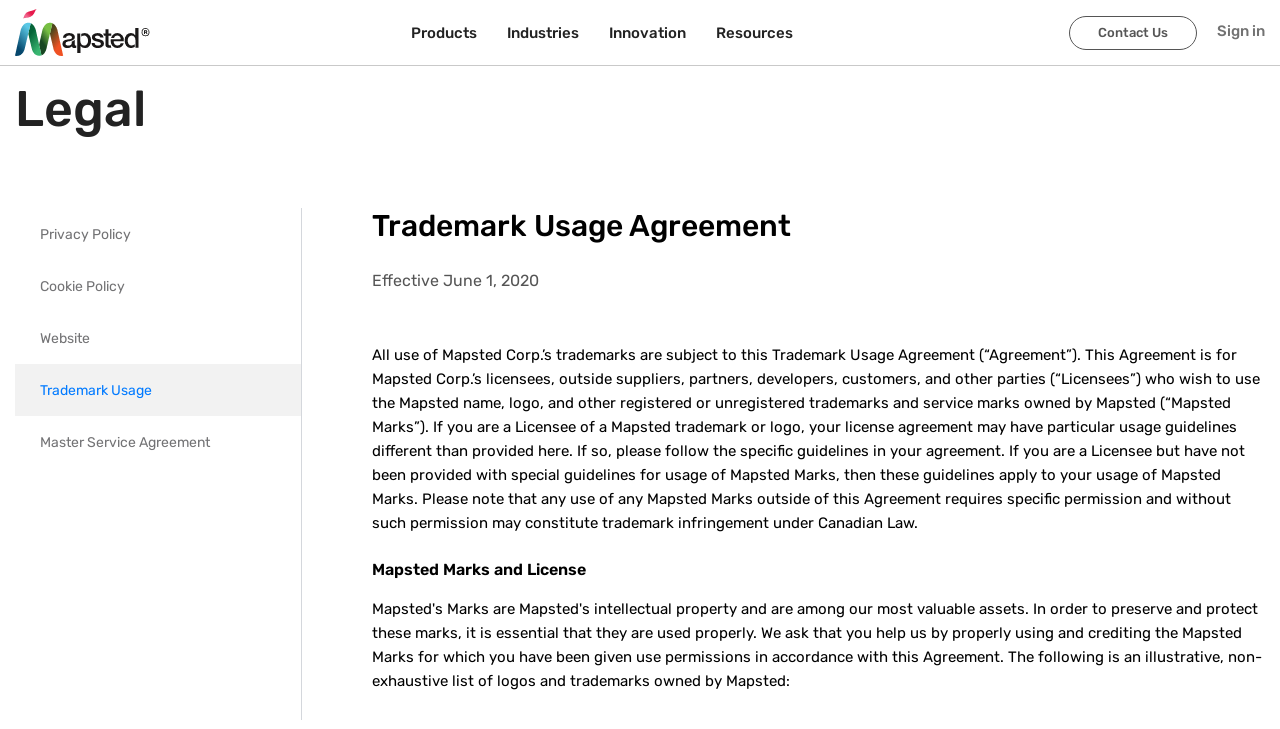

--- FILE ---
content_type: application/javascript; charset=UTF-8
request_url: https://mapsted.com/_next/static/chunks/3725-a76cd67d6c87238a.js
body_size: 3640
content:
(self.webpackChunk_N_E=self.webpackChunk_N_E||[]).push([[3725],{98530:function(e,t,n){"use strict";n.d(t,{$:function(){return p}});var r=n(85893),o=n(67294),i=(n(63012),n(5152)),a=n.n(i),s=n(895),c=a()((function(){return Promise.resolve().then(n.bind(n,93331))}),{loadableGenerated:{webpack:function(){return[93331]}}}),l=a()((function(){return Promise.resolve().then(n.bind(n,5245)).then((function(e){return e.FooterMobile}))}),{loadableGenerated:{webpack:function(){return[5245]}}}),u=a()((function(){return Promise.resolve().then(n.bind(n,28941))}),{loadableGenerated:{webpack:function(){return[28941]}}}),f=a()((function(){return Promise.resolve().then(n.bind(n,52842)).then((function(e){return e.FooterLink}))}),{loadableGenerated:{webpack:function(){return[52842]}}}),d=a()((function(){return Promise.resolve().then(n.bind(n,64514)).then((function(e){return e.Copyrights}))}),{loadableGenerated:{webpack:function(){return[64514]}}}),p=function(e){var t=e.className,n=e.noSubFooter,o=e.children,i=(0,s.K)().width;return(0,r.jsxs)("div",{className:"footerMain".concat(t?" "+t:""),children:[!n&&(0,r.jsx)(h,{isMobile:i}),o&&(0,r.jsx)(b,{children:o}),i?(0,r.jsx)(d,{}):(0,r.jsx)("div",{className:"footerNew footerNewBlack",children:(0,r.jsx)("div",{className:"container",children:(0,r.jsxs)("div",{className:"footerLinkWrap",children:[(0,r.jsx)(f,{title:"About Us",url:"/about-us"}),(0,r.jsx)(f,{title:"Careers",url:"/career"}),(0,r.jsx)(f,{title:"Press Room",url:"/press-room"}),(0,r.jsx)(d,{}),(0,r.jsx)(f,{title:"Legal",url:"/legal/privacy-policy"}),(0,r.jsx)(f,{title:"Privacy",url:"/legal/privacy-policy"}),(0,r.jsx)(f,{title:"GDPR",url:"/legal/privacy-policy"}),(0,r.jsx)(c,{})]})})})]})},h=function(e){var t=e.isMobile;return(0,r.jsx)("div",{className:"footerWorking",children:t?(0,r.jsx)(l,{}):(0,r.jsx)(u,{})})},b=function(e){var t=e.children,n=(0,o.useState)(!1),i=n[0],a=n[1];return(0,r.jsx)("div",{className:"footerDropdownBox",children:(0,r.jsxs)("div",{className:"container",children:[(0,r.jsxs)("button",{className:"buttonDemo",onClick:function(){a(!i)},children:["Content Dropdown",(0,r.jsx)("img",{src:"/img/icon-chevron-down.svg",alt:""})]}),i&&(0,r.jsx)("div",{className:"footerDropdownBody",children:t})]})})}},23725:function(e,t,n){"use strict";n.d(t,{k:function(){return u}});var r=n(51351),o=n(85893),i=n(58439),a=n(22526),s=n(77954),c=n(67294),l=n(98530),u=function(e){var t=e.heading,n=e.children;return(0,o.jsxs)(c.Fragment,{children:[(0,o.jsxs)(s.$,{className:"legal",children:[(0,o.jsx)("h2",{className:"h1",children:"Legal"}),(0,o.jsx)("div",{className:"legalWrapper",children:(0,o.jsxs)(i.L9,{children:[(0,o.jsxs)("div",{className:"legalCover",children:[(0,o.jsx)(i.Le,{children:function(e){var t=e.style;return(0,o.jsxs)("header",{style:t,children:[(0,o.jsx)("div",{className:"roofTopLegal"}),(0,o.jsx)(f,{})]})}}),(0,o.jsx)("div",{className:"legalNavholder"}),(0,o.jsxs)("div",{className:"legalBody",children:[(0,o.jsx)("h1",{children:t}),n]})]}),(0,o.jsx)("div",{children:"-"})]})})]}),(0,o.jsx)(l.$,{noSubFooter:!0})]})},f=function(e){e=null!==e?e:(0,r.Z)(new TypeError("Cannot destructure undefined"));return(0,o.jsxs)("div",{className:"legalNavigation",children:[(0,o.jsx)(d,{className:"activePrivacy",title:"Privacy Policy",url:"/legal/privacy-policy"}),(0,o.jsx)(d,{className:"activeCookie",title:"Cookie Policy",url:"/legal/cookie-policy"}),(0,o.jsx)(d,{className:"activeWebsite",title:"Website",url:"/legal/website"}),(0,o.jsx)(d,{className:"activeTrademark",title:"Trademark Usage",url:"/legal/trademark-usage"}),(0,o.jsx)(d,{className:"activeSoftware",title:"Master Service Agreement",url:"/legal/master-service-agreement"})]})},d=function(e){var t=e.title,n=e.url,r=e.className;return(0,o.jsx)("span",{className:r,children:(0,o.jsx)(a.Y,{url:n,children:t})})}},75:function(e,t,n){var r=n(83454);(function(){var t,n,o,i,a,s;"undefined"!==typeof performance&&null!==performance&&performance.now?e.exports=function(){return performance.now()}:"undefined"!==typeof r&&null!==r&&r.hrtime?(e.exports=function(){return(t()-a)/1e6},n=r.hrtime,i=(t=function(){var e;return 1e9*(e=n())[0]+e[1]})(),s=1e9*r.uptime(),a=i-s):Date.now?(e.exports=function(){return Date.now()-o},o=Date.now()):(e.exports=function(){return(new Date).getTime()-o},o=(new Date).getTime())}).call(this)},92703:function(e,t,n){"use strict";var r=n(50414);function o(){}function i(){}i.resetWarningCache=o,e.exports=function(){function e(e,t,n,o,i,a){if(a!==r){var s=new Error("Calling PropTypes validators directly is not supported by the `prop-types` package. Use PropTypes.checkPropTypes() to call them. Read more at http://fb.me/use-check-prop-types");throw s.name="Invariant Violation",s}}function t(){return e}e.isRequired=e;var n={array:e,bigint:e,bool:e,func:e,number:e,object:e,string:e,symbol:e,any:e,arrayOf:t,element:e,elementType:e,instanceOf:t,node:e,objectOf:t,oneOf:t,oneOfType:t,shape:t,exact:t,checkPropTypes:i,resetWarningCache:o};return n.PropTypes=n,n}},45697:function(e,t,n){e.exports=n(92703)()},50414:function(e){"use strict";e.exports="SECRET_DO_NOT_PASS_THIS_OR_YOU_WILL_BE_FIRED"},54087:function(e,t,n){for(var r=n(75),o="undefined"===typeof window?n.g:window,i=["moz","webkit"],a="AnimationFrame",s=o["request"+a],c=o["cancel"+a]||o["cancelRequest"+a],l=0;!s&&l<i.length;l++)s=o[i[l]+"Request"+a],c=o[i[l]+"Cancel"+a]||o[i[l]+"CancelRequest"+a];if(!s||!c){var u=0,f=0,d=[];s=function(e){if(0===d.length){var t=r(),n=Math.max(0,16.666666666666668-(t-u));u=n+t,setTimeout((function(){var e=d.slice(0);d.length=0;for(var t=0;t<e.length;t++)if(!e[t].cancelled)try{e[t].callback(u)}catch(n){setTimeout((function(){throw n}),0)}}),Math.round(n))}return d.push({handle:++f,callback:e,cancelled:!1}),f},c=function(e){for(var t=0;t<d.length;t++)d[t].handle===e&&(d[t].cancelled=!0)}}e.exports=function(e){return s.call(o,e)},e.exports.cancel=function(){c.apply(o,arguments)},e.exports.polyfill=function(e){e||(e=o),e.requestAnimationFrame=s,e.cancelAnimationFrame=c}},18474:function(e,t,n){"use strict";Object.defineProperty(t,"__esModule",{value:!0});var r=Object.assign||function(e){for(var t=1;t<arguments.length;t++){var n=arguments[t];for(var r in n)Object.prototype.hasOwnProperty.call(n,r)&&(e[r]=n[r])}return e},o=function(){function e(e,t){for(var n=0;n<t.length;n++){var r=t[n];r.enumerable=r.enumerable||!1,r.configurable=!0,"value"in r&&(r.writable=!0),Object.defineProperty(e,r.key,r)}}return function(t,n,r){return n&&e(t.prototype,n),r&&e(t,r),t}}(),i=n(67294),a=l(i),s=l(n(45697)),c=l(n(54087));function l(e){return e&&e.__esModule?e:{default:e}}function u(e,t){if(!(e instanceof t))throw new TypeError("Cannot call a class as a function")}function f(e,t){if(!e)throw new ReferenceError("this hasn't been initialised - super() hasn't been called");return!t||"object"!==typeof t&&"function"!==typeof t?e:t}var d=function(e){function t(){var e,n,r;u(this,t);for(var o=arguments.length,i=Array(o),a=0;a<o;a++)i[a]=arguments[a];return n=r=f(this,(e=t.__proto__||Object.getPrototypeOf(t)).call.apply(e,[this].concat(i))),r.events=["resize","scroll","touchstart","touchmove","touchend","pageshow","load"],r.subscribers=[],r.rafHandle=null,r.subscribe=function(e){r.subscribers=r.subscribers.concat(e)},r.unsubscribe=function(e){r.subscribers=r.subscribers.filter((function(t){return t!==e}))},r.notifySubscribers=function(e){if(!r.framePending){var t=e.currentTarget;r.rafHandle=(0,c.default)((function(){r.framePending=!1;var e=r.node.getBoundingClientRect(),n=e.top,o=e.bottom;r.subscribers.forEach((function(e){return e({distanceFromTop:n,distanceFromBottom:o,eventSource:t===window?document.body:r.node})}))})),r.framePending=!0}},r.getParent=function(){return r.node},f(r,n)}return function(e,t){if("function"!==typeof t&&null!==t)throw new TypeError("Super expression must either be null or a function, not "+typeof t);e.prototype=Object.create(t&&t.prototype,{constructor:{value:e,enumerable:!1,writable:!0,configurable:!0}}),t&&(Object.setPrototypeOf?Object.setPrototypeOf(e,t):e.__proto__=t)}(t,e),o(t,[{key:"getChildContext",value:function(){return{subscribe:this.subscribe,unsubscribe:this.unsubscribe,getParent:this.getParent}}},{key:"componentDidMount",value:function(){var e=this;this.events.forEach((function(t){return window.addEventListener(t,e.notifySubscribers)}))}},{key:"componentWillUnmount",value:function(){var e=this;this.rafHandle&&(c.default.cancel(this.rafHandle),this.rafHandle=null),this.events.forEach((function(t){return window.removeEventListener(t,e.notifySubscribers)}))}},{key:"render",value:function(){var e=this;return a.default.createElement("div",r({},this.props,{ref:function(t){return e.node=t},onScroll:this.notifySubscribers,onTouchStart:this.notifySubscribers,onTouchMove:this.notifySubscribers,onTouchEnd:this.notifySubscribers}))}}]),t}(i.PureComponent);d.childContextTypes={subscribe:s.default.func,unsubscribe:s.default.func,getParent:s.default.func},t.default=d},78579:function(e,t,n){"use strict";Object.defineProperty(t,"__esModule",{value:!0});var r=function(){function e(e,t){for(var n=0;n<t.length;n++){var r=t[n];r.enumerable=r.enumerable||!1,r.configurable=!0,"value"in r&&(r.writable=!0),Object.defineProperty(e,r.key,r)}}return function(t,n,r){return n&&e(t.prototype,n),r&&e(t,r),t}}(),o=n(67294),i=c(o),a=c(n(73935)),s=c(n(45697));function c(e){return e&&e.__esModule?e:{default:e}}function l(e,t){if(!(e instanceof t))throw new TypeError("Cannot call a class as a function")}function u(e,t){if(!e)throw new ReferenceError("this hasn't been initialised - super() hasn't been called");return!t||"object"!==typeof t&&"function"!==typeof t?e:t}var f=function(e){function t(){var e,n,r;l(this,t);for(var o=arguments.length,i=Array(o),a=0;a<o;a++)i[a]=arguments[a];return n=r=u(this,(e=t.__proto__||Object.getPrototypeOf(t)).call.apply(e,[this].concat(i))),r.state={isSticky:!1,wasSticky:!1,style:{}},r.handleContainerEvent=function(e){var t=e.distanceFromTop,n=e.distanceFromBottom,o=e.eventSource,i=r.context.getParent(),a=!1;r.props.relative&&(a=o!==i,t=-(o.scrollTop+o.offsetTop)+r.placeholder.offsetTop);var s=r.placeholder.getBoundingClientRect(),c=r.content.getBoundingClientRect().height,l=n-r.props.bottomOffset-c,u=!!r.state.isSticky,f=a?u:t<=-r.props.topOffset&&n>-r.props.bottomOffset;n=(r.props.relative?i.scrollHeight-i.scrollTop:n)-c;var d=f?{position:"fixed",top:l>0?r.props.relative?i.offsetTop-i.offsetParent.scrollTop:0:l,left:s.left,width:s.width}:{};r.props.disableHardwareAcceleration||(d.transform="translateZ(0)"),r.setState({isSticky:f,wasSticky:u,distanceFromTop:t,distanceFromBottom:n,calculatedHeight:c,style:d})},u(r,n)}return function(e,t){if("function"!==typeof t&&null!==t)throw new TypeError("Super expression must either be null or a function, not "+typeof t);e.prototype=Object.create(t&&t.prototype,{constructor:{value:e,enumerable:!1,writable:!0,configurable:!0}}),t&&(Object.setPrototypeOf?Object.setPrototypeOf(e,t):e.__proto__=t)}(t,e),r(t,[{key:"componentWillMount",value:function(){if(!this.context.subscribe)throw new TypeError("Expected Sticky to be mounted within StickyContainer");this.context.subscribe(this.handleContainerEvent)}},{key:"componentWillUnmount",value:function(){this.context.unsubscribe(this.handleContainerEvent)}},{key:"componentDidUpdate",value:function(){this.placeholder.style.paddingBottom=this.props.disableCompensation?0:(this.state.isSticky?this.state.calculatedHeight:0)+"px"}},{key:"render",value:function(){var e=this,t=i.default.cloneElement(this.props.children({isSticky:this.state.isSticky,wasSticky:this.state.wasSticky,distanceFromTop:this.state.distanceFromTop,distanceFromBottom:this.state.distanceFromBottom,calculatedHeight:this.state.calculatedHeight,style:this.state.style}),{ref:function(t){e.content=a.default.findDOMNode(t)}});return i.default.createElement("div",null,i.default.createElement("div",{ref:function(t){return e.placeholder=t}}),t)}}]),t}(o.Component);f.propTypes={topOffset:s.default.number,bottomOffset:s.default.number,relative:s.default.bool,children:s.default.func.isRequired},f.defaultProps={relative:!1,topOffset:0,bottomOffset:0,disableCompensation:!1,disableHardwareAcceleration:!1},f.contextTypes={subscribe:s.default.func,unsubscribe:s.default.func,getParent:s.default.func},t.default=f},58439:function(e,t,n){"use strict";t.L9=t.Le=void 0;var r=i(n(78579)),o=i(n(18474));function i(e){return e&&e.__esModule?e:{default:e}}t.Le=r.default,t.L9=o.default,r.default}}]);

--- FILE ---
content_type: application/javascript; charset=UTF-8
request_url: https://mapsted.com/_next/static/chunks/pages/legal/trademark-usage-113f7189109f29a3.js
body_size: 3862
content:
(self.webpackChunk_N_E=self.webpackChunk_N_E||[]).push([[8645],{3849:function(e,s,a){(window.__NEXT_P=window.__NEXT_P||[]).push(["/legal/trademark-usage",function(){return a(75059)}])},75059:function(e,s,a){"use strict";a.r(s);var t=a(51438),r=a(52951),n=a(88029),o=a(60460),i=a(85893),d=a(60357),l=a.n(d),c=a(67294),h=a(91646),p=a(22526),m=a(23725),u=a(61727),y=function(e){(0,n.Z)(a,e);var s=(0,o.Z)(a);function a(){return(0,t.Z)(this,a),s.apply(this,arguments)}return(0,r.Z)(a,[{key:"render",value:function(){return(0,i.jsxs)(c.Fragment,{children:[(0,i.jsx)(h._,{url:"legal/trademark-usage",metaTitle:"Location Technology Product Trademark Usage | Mapsted",children:"Guidelines for the usage of Mapsted\u2019s corporate and indoor navigation, location marketing, and location analytics technology trademarks and copyrights."}),(0,i.jsx)(u.d,{}),(0,i.jsxs)(m.k,{heading:"Trademark Usage Agreement",children:[(0,i.jsx)("span",{className:"jsx-606744716a1b180e dateLegal",children:"Effective June 1, 2020"}),(0,i.jsx)("p",{className:"jsx-606744716a1b180e",children:"All use of Mapsted Corp.\u2019s trademarks are subject to this Trademark Usage Agreement (\u201cAgreement\u201d). This Agreement is for Mapsted Corp.\u2019s licensees, outside suppliers, partners, developers, customers, and other parties (\u201cLicensees\u201d) who wish to use the Mapsted name, logo, and other registered or unregistered trademarks and service marks owned by Mapsted (\u201cMapsted Marks\u201d). If you are a Licensee of a Mapsted trademark or logo, your license agreement may have particular usage guidelines different than provided here. If so, please follow the specific guidelines in your agreement. If you are a Licensee but have not been provided with special guidelines for usage of Mapsted Marks, then these guidelines apply to your usage of Mapsted Marks. Please note that any use of any Mapsted Marks outside of this Agreement requires specific permission and without such permission may constitute trademark infringement under Canadian Law."}),(0,i.jsx)("b",{className:"jsx-606744716a1b180e",children:"Mapsted Marks and License"}),(0,i.jsxs)("p",{className:"jsx-606744716a1b180e",children:["Mapsted's Marks are Mapsted's intellectual property and are among our most valuable assets. In order to preserve and protect these marks, it is essential that they are used properly. We ask that you help us by properly using and crediting the Mapsted Marks for which you have been given use permissions in accordance with this Agreement. The following is an illustrative, non-exhaustive list of logos and trademarks owned by Mapsted:",(0,i.jsx)("br",{className:"jsx-606744716a1b180e"}),(0,i.jsx)("br",{className:"jsx-606744716a1b180e"}),"MAPSTED",(0,i.jsx)("br",{className:"jsx-606744716a1b180e"}),(0,i.jsx)("img",{src:"/img/legal/logo-mapsted.png",alt:"",className:"jsx-606744716a1b180e"}),(0,i.jsx)("br",{className:"jsx-606744716a1b180e"}),(0,i.jsx)("br",{className:"jsx-606744716a1b180e"}),"Mall mApp",(0,i.jsx)("br",{className:"jsx-606744716a1b180e"}),(0,i.jsx)("img",{src:"/img/legal/logo-mallmapp.png",alt:"",className:"jsx-606744716a1b180e"}),(0,i.jsx)("br",{className:"jsx-606744716a1b180e"}),"Campus Go",(0,i.jsx)("br",{className:"jsx-606744716a1b180e"}),"Some or all Mapsted Marks are protected by Canadian laws or other laws. This Agreement gives you, our customers, vendors, partners or other specifically permitted entities, a non-exclusive, non-transferable license to use the Mapsted Marks on websites or applications that incorporate or otherwise use the Mapsted services, or identify Mapsted as your customer, as applicable and as described in your services agreement. Such use is subject to the terms of this Agreement, and we may terminate this license at any time and at our discretion. Upon termination of the license, you agree to promptly remove any Mapsted Marks from any websites or applications, or other material within a reasonable time."]}),(0,i.jsx)("b",{className:"jsx-606744716a1b180e",children:"Permissible Use of the Mapsted Marks"}),(0,i.jsxs)("p",{className:"jsx-606744716a1b180e",children:[(0,i.jsx)("strong",{className:"jsx-606744716a1b180e",children:"Placement:"})," You may generally use the Mapsted Marks to identify the associated services, or to identify Mapsted as your customer (as applicable). All online uses of the Mapsted Marks and any other intellectual property rights owned by Mapsted, such as Mapsted\u2019s technologies, should link back to the Mapsted home page at ",(0,i.jsx)(p.Y,{url:"/",children:"https://mapsted.com"}),(0,i.jsx)("br",{className:"jsx-606744716a1b180e"}),(0,i.jsx)("br",{className:"jsx-606744716a1b180e"}),(0,i.jsx)("strong",{className:"jsx-606744716a1b180e",children:"Notice and Attribution:"})," The TM or SM symbol should be used with each Mapsted Mark, unless Mapsted instructs you to use the \xae symbol or otherwise. We ask that you also provide the proper trademark attribution identifying Mapsted as the owner of the Mapsted Marks, such as",(0,i.jsx)("br",{className:"jsx-606744716a1b180e"}),(0,i.jsx)("i",{className:"jsx-606744716a1b180e",children:"The Mapsted name and logos are the trademarks or service marks of Mapsted Corp. or its affiliates in Canada. and other countries."}),(0,i.jsx)("br",{className:"jsx-606744716a1b180e"}),(0,i.jsx)("br",{className:"jsx-606744716a1b180e"}),(0,i.jsx)("strong",{className:"jsx-606744716a1b180e",children:"Brand Guidelines:"})," Mapsted provides you with style guidelines describing specifics such as size, color, or relative placement of the Mapsted Marks. Mapsted Brand Guidelines can be viewed at ",(0,i.jsx)(p.Y,{url:"/brand-guidelines",children:"https://mapsted.com/brand-guidelines."}),"  You agree to use the Mapsted Marks in a manner that conforms to any such guidelines or other instructions provided by Mapsted at any time, and to update all uses to conform to Mapsted\u2019s latest guidelines and/or instructions."]}),(0,i.jsx)("b",{className:"jsx-606744716a1b180e",children:"Impermissible Use of the Mapsted Marks"}),(0,i.jsxs)("p",{className:"jsx-606744716a1b180e",children:["You shall not use the Mapsted Marks except as described in this Agreement, any guidelines provided by Mapsted, or otherwise agreed in writing by Mapsted. You shall not use the Mapsted Marks to disparage Mapsted, or in any way that may be damaging to our brand or to our interests in the Mapsted Marks.",(0,i.jsx)("br",{className:"jsx-606744716a1b180e"}),(0,i.jsx)("br",{className:"jsx-606744716a1b180e"}),"You shall not use the Mapsted Marks to imply endorsement by Mapsted of your products or services, or in a manner that causes customer confusion. That is, while you may identify Mapsted as your Customer, you shall not do so in a manner that implies any other relationship with Mapsted.",(0,i.jsx)("br",{className:"jsx-606744716a1b180e"}),(0,i.jsx)("br",{className:"jsx-606744716a1b180e"}),"You shall not remove, distort or alter any element of Mapsted Marks. That includes modifying a Mapsted's trademark, for example, through hyphenation, combination or abbreviation, shorten, or create acronyms out of Mapsted's trademarks.",(0,i.jsx)("br",{className:"jsx-606744716a1b180e"}),(0,i.jsx)("br",{className:"jsx-606744716a1b180e"}),"You shall not misrepresent your relationship with Mapsted, or use the Mapsted Marks in any manner that is misleading. You shall not use Mapsted's Marks in any manner that expresses or implies Mapsted has any affiliation, sponsorship, endorsement, certification, or approval of your product, service, or company, unless specifically authorized by Mapsted.",(0,i.jsx)("br",{className:"jsx-606744716a1b180e"}),(0,i.jsx)("br",{className:"jsx-606744716a1b180e"}),"In addition to protecting the Mapsted Marks, it is important to us that you maintain an independent brand. Even where use of Mapsted Marks is permitted, you must prominently use your own marks to identify your services in a manner that makes your brand or any other descriptor of your goods/services clearly distinguishable from ours. You may not use the Mapsted Marks or any confusingly similar name or trademark with your product, service, company, or domain name.",(0,i.jsx)("br",{className:"jsx-606744716a1b180e"}),(0,i.jsx)("br",{className:"jsx-606744716a1b180e"}),"You shall not copy or imitate Mapsted's trade dress, including the look and feel of Mapsted's web design properties or Mapsted's brand elements, distinctive color combinations, typography, graphic designs, product icons, or imagery associated with Mapsted.",(0,i.jsx)("br",{className:"jsx-606744716a1b180e"}),(0,i.jsx)("br",{className:"jsx-606744716a1b180e"}),"Proper use of Mapsted Marks reinforces their role as brands for our products and services, and helps prevent Mapsted\u2019s loss of rights in our marks."]}),(0,i.jsx)("b",{className:"jsx-606744716a1b180e",children:"Termination"}),(0,i.jsx)("p",{className:"jsx-606744716a1b180e",children:"We may terminate this Agreement at any time effective immediately upon notice to you. This Agreement will terminate automatically in the event of any agreement on which your permission to use the Mapsted Marks is based. In addition to any other right that we may have to enforce our rights in our trademarks, you must promptly comply with any request that we make for you to cease any use of the Mapsted Marks."}),(0,i.jsx)("b",{className:"jsx-606744716a1b180e",children:"Ownership"}),(0,i.jsxs)("p",{className:"jsx-606744716a1b180e",children:["Nothing in this Agreement or otherwise gives you any right, title or interest in the Mapsted Marks, or any other trademark or trade name of Mapsted, except the right to use the trademarks and service marks solely to identify your actual use of Mapsted\u2019s software and platform. You agree that the Mapsted Marks, and all intellectual property rights therein, are solely owned by Mapsted, and that any and all uses of the Mapsted Marks, and all goodwill derived therefrom, whether or not done pursuant to the Agreement, shall inure solely to the benefit of Mapsted.",(0,i.jsx)("br",{className:"jsx-606744716a1b180e"}),(0,i.jsx)("br",{className:"jsx-606744716a1b180e"}),"If you choose to represent and/or mention Mapsted\u2019s software, technology, Mapsted Marks and other intellectual property rights in your website, posts, comments, press releases or any other marketing materials, any such representations and/or mentions should be expressly mentioned as being owned by Mapsted."]}),(0,i.jsx)("b",{className:"jsx-606744716a1b180e",children:"No Warranties"}),(0,i.jsx)("p",{className:"jsx-606744716a1b180e",children:"As part of this Agreement, we do not make any representations regarding your use of the Mapsted Marks. We disclaim all warranties, express and implied, including any warranties of non-infringement."}),(0,i.jsx)("b",{className:"jsx-606744716a1b180e",children:"Your Liability for Third-Party Claims"}),(0,i.jsxs)("p",{className:"jsx-606744716a1b180e",children:["You agree to defend, indemnify, and hold harmless Mapsted, its affiliates, and their respective employees and agents (each an \u201cMapsted Entity\u201d) against any claim, suit, demand, loss, liability, damage, action, or proceeding (each, a \u201cClaim\u201d) brought by a third party against an Mapsted Entity that results from your impermissible use of any Mapsted Marks, including any Claims based on trademark or copyright infringement, dilution, passing off, counterfeiting, or unfair competition. You will also be responsible for, and will fully reimburse each Mapsted Entity for, any liability incurred by such Mapsted Entity in connection with such Claims.",(0,i.jsx)("br",{className:"jsx-606744716a1b180e"}),(0,i.jsx)("br",{className:"jsx-606744716a1b180e"}),"You will fully cooperate with each Mapsted Entity by providing reasonable assistance, authority, information, and resources where applicable, in order to assist with the defense of the Claims. You acknowledge Mapsted\u2019s right to control any defenses or responses against any such Claims, and you agree to cooperate with and reimburse any Mapsted Entity that wishes to assert such authority."]}),(0,i.jsx)("b",{className:"jsx-606744716a1b180e",children:"Additional Legal"}),(0,i.jsx)("p",{className:"jsx-606744716a1b180e",children:"Except as otherwise agreed upon in writing between you and us in a Service Agreement or otherwise, this Agreement and any guidelines or instructions we provide in the future constitutes the entire agreement between you and us regarding your use of the Mapsted Marks. You may not transfer this Agreement to any third party. This Agreement is governed by the laws of Ontario, Canada, and any action to enforce or otherwise relating to this Agreement shall be brought in the provincial and federal courts located in Ontario, Canada."}),(0,i.jsx)("b",{className:"jsx-606744716a1b180e",children:"Disclaimer"}),(0,i.jsxs)("p",{className:"jsx-606744716a1b180e",children:["This policy document is not intended to serve as legal advice.Should you have questions regarding your legal rights or duties, please consult your own attorney. Should you have further questions regarding Mapsted policy for its trademarks, please contact us at ",(0,i.jsx)("span",{className:"jsx-606744716a1b180e blue",children:(0,i.jsx)("a",{href:"mailto:info@mapsted.com",className:"jsx-606744716a1b180e",children:"info@mapsted.com"})}),"."]}),(0,i.jsx)("b",{className:"jsx-606744716a1b180e",children:"Questions"}),(0,i.jsxs)("p",{className:"jsx-606744716a1b180e",children:["If you have any questions regarding Mapsted Marks, please contact Mapsted at ",(0,i.jsx)("span",{className:"jsx-606744716a1b180e blue",children:(0,i.jsx)("a",{href:"mailto:info@mapsted.com",className:"jsx-606744716a1b180e",children:"info@mapsted.com"})})]})]}),(0,i.jsx)(l(),{id:"606744716a1b180e",children:".legalNavigation .activeTrademark a{background:#f2f2f2;color:#017aff}"})]})}}]),a}(c.Component);s.default=y}},function(e){e.O(0,[8860,2051,3725,9774,2888,179],(function(){return s=3849,e(e.s=s);var s}));var s=e.O();_N_E=s}]);